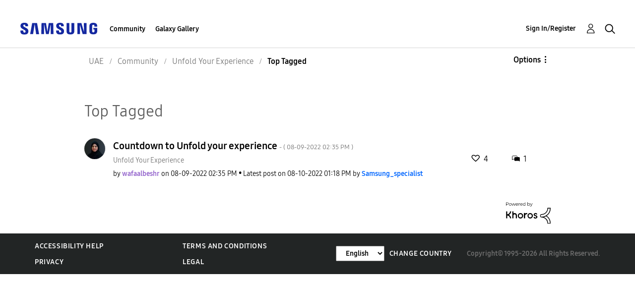

--- FILE ---
content_type: text/html; charset=UTF-8
request_url: https://r2.community.samsung.com/t5/forums/tagdetailpage/tag-cloud-grouping/message/tag-cloud-style/frequent/message-scope/core-node/board-id/unfold_experience/user-scope/all/tag-scope/single/tag-id/193235/timerange/all/tag-visibility-scope/public
body_size: 1929
content:
<!DOCTYPE html>
<html lang="en">
<head>
    <meta charset="utf-8">
    <meta name="viewport" content="width=device-width, initial-scale=1">
    <title></title>
    <style>
        body {
            font-family: "Arial";
        }
    </style>
    <script type="text/javascript">
    window.awsWafCookieDomainList = ['vggiy29687.lithium.com','r2.community.samsung.com'];
    window.gokuProps = {
"key":"AQIDAHjcYu/GjX+QlghicBgQ/7bFaQZ+m5FKCMDnO+vTbNg96AHf0QDR8N4FZ0BkUn8kcucXAAAAfjB8BgkqhkiG9w0BBwagbzBtAgEAMGgGCSqGSIb3DQEHATAeBglghkgBZQMEAS4wEQQMuq52ahLIzXS391ltAgEQgDujRkBXrrIUjgs1lAsFcu/9kgpI/IuavohSG7yE1BYsDzpFl4iqc4edkSwfTozI/iGO7lnWq3QC9N4X1w==",
          "iv":"D549bAFaKAAAAG/M",
          "context":"xF1m0xvTRGxR7ilV/7cs6MXzGI1hnxPFjFGHY7K/7h8h+wc52b2tgXex5KxFMN4yEkO4AMaamAUiP0eyuQgNjMVkUurvdyj45Z67b4K3DyDn09V0aYQVfsEVPDwTGRmgoze+sl7RMBeXKOCOwJFoQwGfPbu6JxmMyPa38vCoP8Iw33ATwXr0hEn2SP0YM9yWg7KetPVn/rgRDRUBGX0Jdon3D++r2plETnqIqlRZc6llfB0jARSwCgPB/HF58C6zUOYAZ8aTWsWnD7ZEIOxwPBwIaROmzmqGO1kbOzuAzQ06cDkZ+jL948lyeS63p0nW/6Qu/zUYuQWOSB4Fkto62vRKnK8kfPrx2opovKIidbGGAB2a6qpxDUw8MBQWIbcyyIQ0iUQvE5y/YLSs6o+zuzy6/dOCs3ijDgVZ"
};
    </script>
    <script src="https://bc0439715fa6.967eb88d.us-east-2.token.awswaf.com/bc0439715fa6/e566d069acb5/9c5f3411fe12/challenge.js"></script>
</head>
<body>
    <div id="challenge-container"></div>
    <script type="text/javascript">
        AwsWafIntegration.saveReferrer();
        AwsWafIntegration.checkForceRefresh().then((forceRefresh) => {
            if (forceRefresh) {
                AwsWafIntegration.forceRefreshToken().then(() => {
                    window.location.reload(true);
                });
            } else {
                AwsWafIntegration.getToken().then(() => {
                    window.location.reload(true);
                });
            }
        });
    </script>
    <noscript>
        <h1>JavaScript is disabled</h1>
        In order to continue, we need to verify that you're not a robot.
        This requires JavaScript. Enable JavaScript and then reload the page.
    </noscript>
</body>
</html>

--- FILE ---
content_type: text/html;charset=UTF-8
request_url: https://r2.community.samsung.com/t5/forums/tagdetailpage/tag-cloud-grouping/message/tag-cloud-style/frequent/message-scope/core-node/board-id/unfold_experience/user-scope/all/tag-scope/single/tag-id/193235/timerange/all/tag-visibility-scope/public
body_size: 18580
content:
<!DOCTYPE html><html prefix="og: http://ogp.me/ns#" dir="ltr" lang="en" class="no-js">
	<head>
	
	<title>
	Top Tagged - Samsung Members
</title>
	
	
	<meta http-equiv="X-UA-Compatible" content="IE=edge" />
<link rel="icon" href="https://r2.community.samsung.com/html/@B78469F9DD608EFC1D6AED752BA3C480/assets/favicon.ico" type="image/x-icon" />
<link rel="shortcut icon" href="https://r2.community.samsung.com/html/@B78469F9DD608EFC1D6AED752BA3C480/assets/favicon.ico" type="image/x-icon" />
<meta name="naver-site-verification" content="059a37aae925db2a993a1fb8a4aa5d8fca3b7542" />


	
	
	
	<meta content="width=device-width, initial-scale=1.0, user-scalable=yes" name="viewport"/><meta content="text/html; charset=UTF-8" http-equiv="Content-Type"/><link href="https://r2.community.samsung.com/t5/forums/tagdetailpage/tag-cloud-grouping/message/tag-cloud-style/frequent/message-scope/core-node/board-id/unfold_experience/user-scope/all/tag-scope/single/tag-id/193235/timerange/all/tag-visibility-scope/public" rel="canonical"/>
	
	
	
	
	    
            	<link href="/skins/2039657/43b5cb969b2517ffa9951c932dbbcc90/samsunghq_skin.css" rel="stylesheet" type="text/css"/>
            
	

	
	
	
	
	<meta http-equiv="X-UA-Compatible" content="IE=edge">
<link rel="icon" href="https://r2.community.samsung.com/html/assets/faviconIII.png"/>
<link rel="apple-touch-icon" href="https://r2.community.samsung.com/html/assets/favicon-app.gif"/>
<script type="application/ld+json">
{
  "@context": "http://schema.org",
  "@type": "WebSite",
  "name" : "Samsung Community",
  "alternateName" : "Samsung Members Community",
  "url": "https://r2.community.samsung.com/",
  "potentialAction": {
    "@type": "SearchAction",
    "target": "https://r2.community.samsung.com/t5/forums/searchpage/tab/message?q={search_term_string}",
    "query-input": "required name=search_term_string"
  }
}
</script> 

<!-- DEBUG Values: nodeType= board // redirectUrl: https://contents.samsungmembers.com/share/redirect.html?dl=activity/community/popup?categoryId=unfold_experience&amp;src=weptoapp // showWebToAppBanner: true // isMobile: false // deviceBrand: robot // countryForCurrentUser: us // tlcId: ae -->

<script type="text/javascript" src="/t5/scripts/EAA19129A1248A19BBE86A06A73AF336/lia-scripts-head-min.js"></script><script language="javascript" type="text/javascript">
<!--
window.FileAPI = { jsPath: '/html/assets/js/vendor/ng-file-upload-shim/' };
LITHIUM.PrefetchData = {"Components":{},"commonResults":{}};
LITHIUM.DEBUG = false;
LITHIUM.CommunityJsonObject = {
  "Validation" : {
    "image.description" : {
      "min" : 0,
      "max" : 1000,
      "isoneof" : [ ],
      "type" : "string"
    },
    "tkb.toc_maximum_heading_level" : {
      "min" : 1,
      "max" : 6,
      "isoneof" : [ ],
      "type" : "integer"
    },
    "tkb.toc_heading_list_style" : {
      "min" : 0,
      "max" : 50,
      "isoneof" : [
        "disc",
        "circle",
        "square",
        "none"
      ],
      "type" : "string"
    },
    "blog.toc_maximum_heading_level" : {
      "min" : 1,
      "max" : 6,
      "isoneof" : [ ],
      "type" : "integer"
    },
    "tkb.toc_heading_indent" : {
      "min" : 5,
      "max" : 50,
      "isoneof" : [ ],
      "type" : "integer"
    },
    "blog.toc_heading_indent" : {
      "min" : 5,
      "max" : 50,
      "isoneof" : [ ],
      "type" : "integer"
    },
    "blog.toc_heading_list_style" : {
      "min" : 0,
      "max" : 50,
      "isoneof" : [
        "disc",
        "circle",
        "square",
        "none"
      ],
      "type" : "string"
    }
  },
  "User" : {
    "settings" : {
      "imageupload.legal_file_extensions" : "*.jpg;*.JPG;*.jpeg;*.JPEG;*.png;*.PNG;*.gif;*.GIF;",
      "config.enable_avatar" : true,
      "integratedprofile.show_klout_score" : true,
      "layout.sort_view_by_last_post_date" : true,
      "layout.friendly_dates_enabled" : true,
      "profileplus.allow.anonymous.scorebox" : false,
      "tkb.message_sort_default" : "topicPublishDate",
      "layout.format_pattern_date" : "MM-dd-yyyy",
      "config.require_search_before_post" : "off",
      "isUserLinked" : false,
      "integratedprofile.cta_add_topics_dismissal_timestamp" : -1,
      "layout.message_body_image_max_size" : 1000,
      "profileplus.everyone" : false,
      "integratedprofile.cta_connect_wide_dismissal_timestamp" : -1,
      "blog.toc_maximum_heading_level" : "",
      "integratedprofile.hide_social_networks" : false,
      "blog.toc_heading_indent" : "",
      "contest.entries_per_page_num" : 20,
      "layout.messages_per_page_linear" : 20,
      "integratedprofile.cta_manage_topics_dismissal_timestamp" : -1,
      "profile.shared_profile_test_group" : false,
      "integratedprofile.cta_personalized_feed_dismissal_timestamp" : -1,
      "integratedprofile.curated_feed_size" : 10,
      "contest.one_kudo_per_contest" : false,
      "integratedprofile.enable_social_networks" : false,
      "integratedprofile.my_interests_dismissal_timestamp" : -1,
      "profile.language" : "en",
      "layout.friendly_dates_max_age_days" : 31,
      "layout.threading_order" : "thread_descending",
      "blog.toc_heading_list_style" : "disc",
      "useRecService" : false,
      "layout.module_welcome" : "<h2>Welcome to the Samsung<br />\r\nMembers Community<\/h2>\r\n<p>Explore your new hub for all things Samsung and beyond. Connect with Samsung experts, super-fans, and other Community members for tips on features and how to get the most out of your Samsung product.<\/p>\r\n<a class=\"samsung-members-link\" href=\"https://www.samsung.com/ae/apps/samsung-members/\" target=\"_blank\"><span>Samsung Members: <\/span>Learn more<\/a>",
      "imageupload.max_uploaded_images_per_upload" : 30,
      "imageupload.max_uploaded_images_per_user" : 15000,
      "integratedprofile.connect_mode" : "",
      "tkb.toc_maximum_heading_level" : "",
      "tkb.toc_heading_list_style" : "disc",
      "sharedprofile.show_hovercard_score" : true,
      "config.search_before_post_scope" : "community",
      "tkb.toc_heading_indent" : "",
      "p13n.cta.recommendations_feed_dismissal_timestamp" : -1,
      "imageupload.max_file_size" : 20480,
      "layout.show_batch_checkboxes" : false,
      "integratedprofile.cta_connect_slim_dismissal_timestamp" : -1
    },
    "isAnonymous" : true,
    "policies" : {
      "image-upload.process-and-remove-exif-metadata" : true
    },
    "registered" : false,
    "emailRef" : "",
    "id" : -1,
    "login" : "Anonymous"
  },
  "Server" : {
    "communityPrefix" : "/vggiy29687",
    "nodeChangeTimeStamp" : 1768959523779,
    "tapestryPrefix" : "/t5",
    "deviceMode" : "DESKTOP",
    "responsiveDeviceMode" : "DESKTOP",
    "membershipChangeTimeStamp" : "0",
    "version" : "25.3",
    "branch" : "25.3-release",
    "showTextKeys" : false
  },
  "Config" : {
    "phase" : "prod",
    "integratedprofile.cta.reprompt.delay" : 30,
    "profileplus.tracking" : {
      "profileplus.tracking.enable" : false,
      "profileplus.tracking.click.enable" : false,
      "profileplus.tracking.impression.enable" : false
    },
    "app.revision" : "2505141626-s6aebf80139-b103",
    "navigation.manager.community.structure.limit" : "1000"
  },
  "Activity" : {
    "Results" : [ ]
  },
  "NodeContainer" : {
    "viewHref" : "https://r2.community.samsung.com/t5/Community/ct-p/ae-community",
    "description" : "Welcome to the Samsung community! Our product forums are an important place for Samsung users to share, learn and problem solve all in one place.",
    "id" : "ae-community",
    "shortTitle" : "Community",
    "title" : "Community",
    "nodeType" : "category"
  },
  "Page" : {
    "skins" : [
      "samsunghq_skin",
      "samsung_base_skin",
      "theme_support",
      "theme_base",
      "responsive_peak"
    ],
    "authUrls" : {
      "loginUrl" : "/t5/custom/page/page-id/SsoLoginPage?referer=https%3A%2F%2Fr2.community.samsung.com%2Ft5%2Fforums%2Ftagdetailpage%2Ftag-cloud-grouping%2Fmessage%2Ftag-cloud-style%2Ffrequent%2Fmessage-scope%2Fcore-node%2Fboard-id%2Funfold_experience%2Fuser-scope%2Fall%2Ftag-scope%2Fsingle%2Ftag-id%2F193235%2Ftimerange%2Fall%2Ftag-visibility-scope%2Fpublic",
      "loginUrlNotRegistered" : "/t5/custom/page/page-id/SsoLoginPage?redirectreason=notregistered&referer=https%3A%2F%2Fr2.community.samsung.com%2Ft5%2Fforums%2Ftagdetailpage%2Ftag-cloud-grouping%2Fmessage%2Ftag-cloud-style%2Ffrequent%2Fmessage-scope%2Fcore-node%2Fboard-id%2Funfold_experience%2Fuser-scope%2Fall%2Ftag-scope%2Fsingle%2Ftag-id%2F193235%2Ftimerange%2Fall%2Ftag-visibility-scope%2Fpublic",
      "loginUrlNotRegisteredDestTpl" : "/t5/custom/page/page-id/SsoLoginPage?redirectreason=notregistered&referer=%7B%7BdestUrl%7D%7D"
    },
    "name" : "TagDetailPage",
    "rtl" : false,
    "object" : { }
  },
  "WebTracking" : {
    "Activities" : { },
    "path" : "Community:Samsung Members Community/Category:UAE/Category:Community/Board:Unfold Your Experience"
  },
  "Feedback" : {
    "targeted" : { }
  },
  "Seo" : {
    "markerEscaping" : {
      "pathElement" : {
        "prefix" : "@",
        "match" : "^[0-9][0-9]$"
      },
      "enabled" : false
    }
  },
  "TopLevelNode" : {
    "viewHref" : "https://r2.community.samsung.com/t5/UAE/ct-p/ae",
    "description" : "Explore your new hub for all things Samsung and beyond. Connect with Samsung experts, super-fans, and other Community members for tips on features and how to get the most out of your Samsung product.",
    "id" : "ae",
    "shortTitle" : "UAE",
    "title" : "UAE",
    "nodeType" : "category"
  },
  "Community" : {
    "viewHref" : "https://r2.community.samsung.com/",
    "integratedprofile.lang_code" : "en",
    "integratedprofile.country_code" : "US",
    "id" : "vggiy29687",
    "shortTitle" : "Samsung Members Community",
    "title" : "Samsung Members"
  },
  "CoreNode" : {
    "conversationStyle" : "forum",
    "viewHref" : "https://r2.community.samsung.com/t5/Unfold-Your-Experience/bd-p/unfold_experience",
    "settings" : { },
    "description" : "",
    "id" : "unfold_experience",
    "shortTitle" : "Unfold Your Experience",
    "title" : "Unfold Your Experience",
    "nodeType" : "Board",
    "ancestors" : [
      {
        "viewHref" : "https://r2.community.samsung.com/t5/Community/ct-p/ae-community",
        "description" : "Welcome to the Samsung community! Our product forums are an important place for Samsung users to share, learn and problem solve all in one place.",
        "id" : "ae-community",
        "shortTitle" : "Community",
        "title" : "Community",
        "nodeType" : "category"
      },
      {
        "viewHref" : "https://r2.community.samsung.com/t5/UAE/ct-p/ae",
        "description" : "Explore your new hub for all things Samsung and beyond. Connect with Samsung experts, super-fans, and other Community members for tips on features and how to get the most out of your Samsung product.",
        "id" : "ae",
        "shortTitle" : "UAE",
        "title" : "UAE",
        "nodeType" : "category"
      },
      {
        "viewHref" : "https://r2.community.samsung.com/",
        "description" : "",
        "id" : "vggiy29687",
        "shortTitle" : "Samsung Members Community",
        "title" : "Samsung Members",
        "nodeType" : "Community"
      }
    ]
  }
};
LITHIUM.Components.RENDER_URL = "/t5/util/componentrenderpage/component-id/#{component-id}?render_behavior=raw";
LITHIUM.Components.ORIGINAL_PAGE_NAME = 'forums/TagDetailPage';
LITHIUM.Components.ORIGINAL_PAGE_ID = 'TagDetailPage';
LITHIUM.Components.ORIGINAL_PAGE_CONTEXT = '[base64].';
LITHIUM.Css = {
  "BASE_DEFERRED_IMAGE" : "lia-deferred-image",
  "BASE_BUTTON" : "lia-button",
  "BASE_SPOILER_CONTAINER" : "lia-spoiler-container",
  "BASE_TABS_INACTIVE" : "lia-tabs-inactive",
  "BASE_TABS_ACTIVE" : "lia-tabs-active",
  "BASE_AJAX_REMOVE_HIGHLIGHT" : "lia-ajax-remove-highlight",
  "BASE_FEEDBACK_SCROLL_TO" : "lia-feedback-scroll-to",
  "BASE_FORM_FIELD_VALIDATING" : "lia-form-field-validating",
  "BASE_FORM_ERROR_TEXT" : "lia-form-error-text",
  "BASE_FEEDBACK_INLINE_ALERT" : "lia-panel-feedback-inline-alert",
  "BASE_BUTTON_OVERLAY" : "lia-button-overlay",
  "BASE_TABS_STANDARD" : "lia-tabs-standard",
  "BASE_AJAX_INDETERMINATE_LOADER_BAR" : "lia-ajax-indeterminate-loader-bar",
  "BASE_AJAX_SUCCESS_HIGHLIGHT" : "lia-ajax-success-highlight",
  "BASE_CONTENT" : "lia-content",
  "BASE_JS_HIDDEN" : "lia-js-hidden",
  "BASE_AJAX_LOADER_CONTENT_OVERLAY" : "lia-ajax-loader-content-overlay",
  "BASE_FORM_FIELD_SUCCESS" : "lia-form-field-success",
  "BASE_FORM_WARNING_TEXT" : "lia-form-warning-text",
  "BASE_FORM_FIELDSET_CONTENT_WRAPPER" : "lia-form-fieldset-content-wrapper",
  "BASE_AJAX_LOADER_OVERLAY_TYPE" : "lia-ajax-overlay-loader",
  "BASE_FORM_FIELD_ERROR" : "lia-form-field-error",
  "BASE_SPOILER_CONTENT" : "lia-spoiler-content",
  "BASE_FORM_SUBMITTING" : "lia-form-submitting",
  "BASE_EFFECT_HIGHLIGHT_START" : "lia-effect-highlight-start",
  "BASE_FORM_FIELD_ERROR_NO_FOCUS" : "lia-form-field-error-no-focus",
  "BASE_EFFECT_HIGHLIGHT_END" : "lia-effect-highlight-end",
  "BASE_SPOILER_LINK" : "lia-spoiler-link",
  "BASE_DISABLED" : "lia-link-disabled",
  "FACEBOOK_LOGOUT" : "lia-component-users-action-logout",
  "FACEBOOK_SWITCH_USER" : "lia-component-admin-action-switch-user",
  "BASE_FORM_FIELD_WARNING" : "lia-form-field-warning",
  "BASE_AJAX_LOADER_FEEDBACK" : "lia-ajax-loader-feedback",
  "BASE_AJAX_LOADER_OVERLAY" : "lia-ajax-loader-overlay",
  "BASE_LAZY_LOAD" : "lia-lazy-load"
};
LITHIUM.noConflict = true;
LITHIUM.useCheckOnline = false;
LITHIUM.RenderedScripts = [
  "Cache.js",
  "SearchForm.js",
  "jquery.lithium-selector-extensions.js",
  "jquery.js",
  "jquery.hoverIntent-r6.js",
  "ElementMethods.js",
  "ElementQueries.js",
  "jquery.ui.resizable.js",
  "InformationBox.js",
  "jquery.effects.core.js",
  "jquery.blockui.js",
  "jquery.tools.tooltip-1.2.6.js",
  "PolyfillsAll.js",
  "UserNavigation2.js",
  "jquery.ui.draggable.js",
  "jquery.json-2.6.0.js",
  "Text.js",
  "Auth.js",
  "Forms.js",
  "Lithium.js",
  "AjaxSupport.js",
  "Placeholder.js",
  "MessageListActual.js",
  "Sandbox.js",
  "AjaxFeedback.js",
  "HelpIcon.js",
  "DataHandler.js",
  "jquery.tmpl-1.1.1.js",
  "DropDownMenuVisibilityHandler.js",
  "json2.js",
  "jquery.ui.mouse.js",
  "jquery.ui.position.js",
  "Link.js",
  "jquery.iframe-transport.js",
  "Throttle.js",
  "prism.js",
  "Video.js",
  "jquery.ui.dialog.js",
  "DropDownMenu.js",
  "ForceLithiumJQuery.js",
  "OoyalaPlayer.js",
  "jquery.ui.core.js",
  "ActiveCast3.js",
  "AutoComplete.js",
  "jquery.ui.widget.js",
  "jquery.placeholder-2.0.7.js",
  "SpoilerToggle.js",
  "Globals.js",
  "jquery.delayToggle-1.0.js",
  "jquery.scrollTo.js",
  "SearchAutoCompleteToggle.js",
  "jquery.fileupload.js",
  "jquery.viewport-1.0.js",
  "jquery.clone-position-1.0.js",
  "CustomEvent.js",
  "jquery.appear-1.1.1.js",
  "LiModernizr.js",
  "PartialRenderProxy.js",
  "Events.js",
  "jquery.iframe-shim-1.0.js",
  "jquery.css-data-1.0.js",
  "jquery.ajax-cache-response-1.0.js",
  "Loader.js",
  "jquery.position-toggle-1.0.js",
  "DeferredImages.js",
  "ResizeSensor.js",
  "Components.js",
  "Tooltip.js",
  "Namespace.js",
  "jquery.effects.slide.js",
  "jquery.function-utils-1.0.js",
  "jquery.autocomplete.js",
  "NoConflict.js"
];// -->
</script><script type="text/javascript" src="/t5/scripts/D60EB96AE5FF670ED274F16ABB044ABD/lia-scripts-head-min.js"></script></head>
	<body class="lia-board lia-user-status-anonymous TagDetailPage lia-body" id="lia-body">
	
	
	<div id="484-178-7" class="ServiceNodeInfoHeader">
</div>
	
	
	
	

	<div class="lia-page">
		<center>
			
				
					
	
	<div class="MinimumWidthContainer">
		<div class="min-width-wrapper">
			<div class="min-width">		
				
						<div class="lia-content">
                            
							
							
							
		
  	<div class="lia-quilt lia-quilt-tag-detail-page lia-quilt-layout-one-column lia-top-quilt">
	<div class="lia-quilt-row lia-quilt-row-header">
		<div class="lia-quilt-column lia-quilt-column-24 lia-quilt-column-single lia-quilt-column-common-header">
			<div class="lia-quilt-column-alley lia-quilt-column-alley-single">
	
		
			<div class="lia-quilt lia-quilt-header lia-quilt-layout-samsung-header lia-component-quilt-header">
	<div class="lia-quilt-row lia-quilt-row-main-row">
		<div class="lia-quilt-column lia-quilt-column-24 lia-quilt-column-single lia-quilt-column-main-header">
			<div class="lia-quilt-column-alley lia-quilt-column-alley-single">
	
		
			
<header class="samsung-global-nav-bar">
  <div class="samsung-global-nav-bar-wrapper">
    <div class="eyebrow">
        <ul>
        </ul>
    </div>
    <div class="main">
        <div class="logo">
            <a href="/t5/UAE/ct-p/ae" title="UAE"><img src="https://r2.community.samsung.com/html/@ADF58FCDCA28C16492988F7AC22939E0/assets/logo_samsung.svg" title="UAE" /></a>
        </div>
        <div class="actions">
<nav class="samsung-global-nav-bar-menu" role="navigation">
    <span class="mobile-nav-button"></span>
    <ul>
        <li class="home-link ">
          <div>
            <a href="/t5/UAE/ct-p/ae" title="Community Home">
              Community Home
            </a>
            <span class="indicator"></span>
        </li>
          <li class="has-children cols-4 depth-0">
            <div>
            <a href="/t5/Community/ct-p/ae-community" title="Community">Community</a>
            <span class="indicator has-children"></span>
            </div>
              <ul class="depth-1" data-cols="4">


                  <li class="sub-header has-children">
                    <a href="/t5/Smartphones/ct-p/ae-community-sp" title="Smartphones">Smartphones</a>
                      <ul class="depth2">
                            <li><a href="/t5/Galaxy-S/bd-p/ae-community-sp-gs">Galaxy S</a></li>
                            <li><a href="/t5/Galaxy-Z-Fold/bd-p/ae-community-sp-gfold">Galaxy Z Fold</a></li>
                            <li><a href="/t5/Galaxy-Z-Flip/bd-p/g-flip">Galaxy Z Flip</a></li>
                            <li><a href="/t5/Galaxy-A/bd-p/ae-community-sp-ga">Galaxy A</a></li>
                            <li><a href="/t5/Tablets/bd-p/ae-community-tab">Tablets</a></li>
                            <li><a href="/t5/Wearables/bd-p/ae-community-wear">Wearables</a></li>
                      </ul>
                  </li>


                  <li class="sub-header has-children">
                    <a href="/t5/Services/ct-p/ae-community-svc" title="Services">Services</a>
                      <ul class="depth2">
                            <li><a href="/t5/Members-Benefits/bd-p/Benefits">Members Benefits</a></li>
                            <li><a href="/t5/Samsung-Health/bd-p/ae-community-svc-health">Samsung Health</a></li>
                            <li><a href="/t5/Samsung-Pay/bd-p/ae-community-svc-pay">Samsung Pay</a></li>
                            <li><a href="/t5/Gaming-Hub/bd-p/ae-community-svc-launcher">Gaming Hub</a></li>
                            <li><a href="/t5/Bixby/bd-p/ae-community-svc-bixby">Bixby</a></li>
                            <li><a href="/t5/Secure-Folder/bd-p/ae-community-svc-knox">Secure Folder</a></li>
                      </ul>
                  </li>
                  <li class="sub-header">
                    <a href="/t5/How-to-Videos/bd-p/ae-community-vids" title="How to Videos">How to Videos</a>
                  </li>
                  <li class="sub-header">
                    <a href="/t5/Video-Gallery/bd-p/ae-community-vg" title="Video Gallery">Video Gallery</a>
                  </li>
                  <li class="sub-header">
                    <a href="/t5/Promotions/bd-p/ae-community-promo" title="Promotions">Promotions</a>
                  </li>
                  <li class="sub-header">
                    <a href="/t5/Community-Guidelines/bd-p/uae-news" title="Community Guidelines">Community Guidelines</a>
                  </li>
                  <li class="sub-header">
                    <a href="/t5/Unpack-Together/bd-p/UNPK" title="Unpack Together">Unpack Together</a>
                  </li>
                  <li class="sub-header">
                    <a href="/t5/Unfold-Your-Experience/bd-p/unfold_experience" title="Unfold Your Experience">Unfold Your Experience</a>
                  </li>
            </ul>
          </li>
          <li class="has-children cols-4 depth-0">
            <div>
            <a href="/t5/Galaxy-Gallery/ct-p/ae-gg" title="Galaxy Gallery">Galaxy Gallery</a>
            <span class="indicator has-children"></span>
            </div>
              <ul class="depth-1" data-cols="4">
                  <li class="sub-header">
                    <a href="/t5/Galaxy-Gallery/bd-p/ae-gg-general" title="Galaxy Gallery">Galaxy Gallery</a>
                  </li>
            </ul>
          </li>
    </ul>
  </nav>            <div class="links">
                <ul>
                </ul>
            </div>
              <div class="search-inline"><div id="lia-searchformV32_a5fccb3d486c0d" class="SearchForm lia-search-form-wrapper lia-mode-default lia-component-common-widget-search-form">
	

	
		<div class="lia-inline-ajax-feedback">
			<div class="AjaxFeedback" id="ajaxfeedback_a5fccb3d486c0d"></div>
			
	

	

		</div>

	

	
		<div id="searchautocompletetoggle_a5fccb3d486c0d">	
	
		

	
		<div class="lia-inline-ajax-feedback">
			<div class="AjaxFeedback" id="ajaxfeedback_a5fccb3d486c0d_0"></div>
			
	

	

		</div>

	

	
			
            <form enctype="multipart/form-data" class="lia-form lia-form-inline SearchForm" action="https://r2.community.samsung.com/t5/forums/tagdetailpage.searchformv32.form.form" method="post" id="form_a5fccb3d486c0d" name="form_a5fccb3d486c0d"><div class="t-invisible"><input value="tag-cloud-grouping/message/tag-cloud-style/frequent/message-scope/core-node/board-id/unfold_experience/user-scope/all/tag-scope/single/tag-id/193235/timerange/all/tag-visibility-scope/public" name="t:ac" type="hidden"></input><input value="search/contributions/page" name="t:cp" type="hidden"></input><input value="[base64]" name="lia-form-context" type="hidden"></input><input value="TagDetailPage:tag-cloud-grouping/message/tag-cloud-style/frequent/message-scope/core-node/board-id/unfold_experience/user-scope/all/tag-scope/single/tag-id/193235/timerange/all/tag-visibility-scope/public:searchformv32.form:" name="liaFormContentKey" type="hidden"></input><input value="5DI9GWMef1Esyz275vuiiOExwpQ=:H4sIAAAAAAAAALVSTU7CQBR+krAixkj0BrptjcpCMSbERGKCSmxcm+kwlGrbqTOvFDYexRMYL8HCnXfwAG5dubDtFKxgYgu4mrzvm3w/M+/pHcphHQ4kI4L2dMo9FLYZoM09qbeJxQ4V0+XC7e/tamqyBPEChwgbh1JAjQtLIz6hPaYh8ZlEMaxplAvm2KZmEsm0hhmBhOKpzZzOlsEw8LevR5W3zZfPEqy0oJIYc+eCuAyh2rolfaI7xLN0I8rjWfWBj7CuzJvf5osmbxRN3hacMimNwHRtKSOr0XNnv/vx+FoCGPjhMRzljhNLYHrEt9kA5T08ACCsKvREoYuqxqLl8BLO84q4UcMITcG49y/QOGs1pYyESl5p6V6qwRW086rinVmoxMZsiZud/zBUTc6gmVc4kExkJafmcYG1GM9+wfIsCkf2OP54hal5EjnG54z8h0XhjfcF7wQUs5Kz0GTjU2rOjc/llTT4Au07pDOcBQAA" name="t:formdata" type="hidden"></input></div>
	
	

	

	

	
		<div class="lia-inline-ajax-feedback">
			<div class="AjaxFeedback" id="feedback_a5fccb3d486c0d"></div>
			
	

	

		</div>

	

	

	

	


	
	<input value="UzgYrSZrlvSKL-nNR7x1nova-bKaEHwO9KP_RQErEu0." name="lia-action-token" type="hidden"></input>
	
	<input value="form_a5fccb3d486c0d" id="form_UIDform_a5fccb3d486c0d" name="form_UID" type="hidden"></input>
	<input value="" id="form_instance_keyform_a5fccb3d486c0d" name="form_instance_key" type="hidden"></input>
	
                

                
                    
                        <span class="lia-search-granularity-wrapper">
                            <select title="Search Granularity" class="lia-search-form-granularity search-granularity" aria-label="Search Granularity" id="searchGranularity_a5fccb3d486c0d" name="searchGranularity"><option title="All community" value="ae|category">All community</option><option title="This category" value="ae-community|category">This category</option><option title="This board" selected="selected" value="unfold_experience|forum-board">This board</option><option title="Knowledge base" value="tkb|tkb">Knowledge base</option><option title="Users" value="user|user">Users</option></select>
                        </span>
                    
                

                <span class="lia-search-input-wrapper">
                    <span class="lia-search-input-field">
                        <span class="lia-button-wrapper lia-button-wrapper-secondary lia-button-wrapper-searchForm-action"><input value="searchForm" name="submitContextX" type="hidden"></input><input class="lia-button lia-button-secondary lia-button-searchForm-action" value="Search" id="submitContext_a5fccb3d486c0d" name="submitContext" type="submit"></input></span>

                        <input placeholder="Search all content" aria-label="Search" title="Search" class="lia-form-type-text lia-autocomplete-input search-input lia-search-input-message" value="" id="messageSearchField_a5fccb3d486c0d_0" name="messageSearchField" type="text"></input>
                        <input placeholder="Search all content" aria-label="Search" title="Search" class="lia-form-type-text lia-autocomplete-input search-input lia-search-input-tkb-article lia-js-hidden" value="" id="messageSearchField_a5fccb3d486c0d_1" name="messageSearchField_0" type="text"></input>
                        

	
		<input placeholder="Enter a keyword to search within the users" ng-non-bindable="" title="Enter a user name or rank" class="lia-form-type-text UserSearchField lia-search-input-user search-input lia-js-hidden lia-autocomplete-input" aria-label="Enter a user name or rank" value="" id="userSearchField_a5fccb3d486c0d" name="userSearchField" type="text"></input>
	

	


                        <input placeholder="Enter a keyword to search within the private messages" title="Enter a search word" class="lia-form-type-text NoteSearchField lia-search-input-note search-input lia-js-hidden lia-autocomplete-input" aria-label="Enter a search word" value="" id="noteSearchField_a5fccb3d486c0d_0" name="noteSearchField" type="text"></input>
						<input title="Enter a search word" class="lia-form-type-text ProductSearchField lia-search-input-product search-input lia-js-hidden lia-autocomplete-input" aria-label="Enter a search word" value="" id="productSearchField_a5fccb3d486c0d" name="productSearchField" type="text"></input>
                        <input class="lia-as-search-action-id" name="as-search-action-id" type="hidden"></input>
                    </span>
                </span>
                

                <span class="lia-cancel-search">cancel</span>

                
            
</form>
		
			<div class="search-autocomplete-toggle-link lia-js-hidden">
				<span>
					<a class="lia-link-navigation auto-complete-toggle-on lia-link-ticket-post-action lia-component-search-action-enable-auto-complete" data-lia-action-token="NrhQsxbyNglJ3LlHL28ONPtXMCDpKrQbnYfwllwuzoo." rel="nofollow" id="enableAutoComplete_a5fccb3d486c0d" href="https://r2.community.samsung.com/t5/forums/tagdetailpage.enableautocomplete:enableautocomplete?t:ac=tag-cloud-grouping/message/tag-cloud-style/frequent/message-scope/core-node/board-id/unfold_experience/user-scope/all/tag-scope/single/tag-id/193235/timerange/all/tag-visibility-scope/public&amp;t:cp=action/contributions/searchactions">Turn on suggestions</a>					
					<span class="HelpIcon">
	<a class="lia-link-navigation help-icon lia-tooltip-trigger" role="button" aria-label="Help Icon" id="link_a5fccb3d486c0d" href="#"><span class="lia-img-icon-help lia-fa-icon lia-fa-help lia-fa" alt="Auto-suggest helps you quickly narrow down your search results by suggesting possible matches as you type." aria-label="Help Icon" role="img" id="display_a5fccb3d486c0d"></span></a><div role="alertdialog" class="lia-content lia-tooltip-pos-bottom-left lia-panel-tooltip-wrapper" id="link_a5fccb3d486c0d_0-tooltip-element"><div class="lia-tooltip-arrow"></div><div class="lia-panel-tooltip"><div class="content">Auto-suggest helps you quickly narrow down your search results by suggesting possible matches as you type.</div></div></div>
</span>
				</span>
			</div>
		

	

	

	
	
	
</div>
		
	<div class="spell-check-showing-result">
		Showing results for <span class="lia-link-navigation show-results-for-link lia-link-disabled" aria-disabled="true" id="showingResult_a5fccb3d486c0d"></span>
		

	</div>
	<div>
		
		<span class="spell-check-search-instead">
			Search instead for <a class="lia-link-navigation search-instead-for-link" rel="nofollow" id="searchInstead_a5fccb3d486c0d" href="#"></a>
		</span>

	</div>
	<div class="spell-check-do-you-mean lia-component-search-widget-spellcheck">
		Did you mean: <a class="lia-link-navigation do-you-mean-link" rel="nofollow" id="doYouMean_a5fccb3d486c0d" href="#"></a>
	</div>

	

	

	


	
</div></div>
        </div>
        <div class="header-user">
<a class="lia-link-navigation login-link lia-authentication-link lia-component-users-action-login" rel="nofollow" id="loginPageV2_a5fccb3dfeb49f" href="/t5/custom/page/page-id/SsoLoginPage?referer=https%3A%2F%2Fr2.community.samsung.com%2Ft5%2Fforums%2Ftagdetailpage%2Ftag-cloud-grouping%2Fmessage%2Ftag-cloud-style%2Ffrequent%2Fmessage-scope%2Fcore-node%2Fboard-id%2Funfold_experience%2Fuser-scope%2Fall%2Ftag-scope%2Fsingle%2Ftag-id%2F193235%2Ftimerange%2Fall%2Ftag-visibility-scope%2Fpublic">Sign In/Register</a>          <ul role="list" id="list_a5fccb3e059b57" class="lia-list-standard-inline UserNavigation lia-component-common-widget-user-navigation-modern">
	
			
	
		
			
		
			
		
			
		
			<li role="listitem"><a class="lia-link-navigation registration-link lia-component-users-action-registration" rel="nofollow" id="registrationPageV2_a5fccb3e059b57" href="/t5/custom/page/page-id/SsoLoginPage?referer=https%3A%2F%2Fr2.community.samsung.com%2Ft5%2Fforums%2Ftagdetailpage%2Ftag-cloud-grouping%2Fmessage%2Ftag-cloud-style%2Ffrequent%2Fmessage-scope%2Fcore-node%2Fboard-id%2Funfold_experience%2Fuser-scope%2Fall%2Ftag-scope%2Fsingle%2Ftag-id%2F193235%2Ftimerange%2Fall%2Ftag-visibility-scope%2Fpublic">Register</a></li>
		
			<li aria-hidden="true"><span class="separator lia-component-common-widget-user-nav-separator-character">·</span></li>
		
			
		
			
		
			<li role="listitem"><a class="lia-link-navigation login-link lia-authentication-link lia-component-users-action-login" rel="nofollow" id="loginPageV2_a5fccb3e059b57" href="/t5/custom/page/page-id/SsoLoginPage?referer=https%3A%2F%2Fr2.community.samsung.com%2Ft5%2Fforums%2Ftagdetailpage%2Ftag-cloud-grouping%2Fmessage%2Ftag-cloud-style%2Ffrequent%2Fmessage-scope%2Fcore-node%2Fboard-id%2Funfold_experience%2Fuser-scope%2Fall%2Ftag-scope%2Fsingle%2Ftag-id%2F193235%2Ftimerange%2Fall%2Ftag-visibility-scope%2Fpublic">Sign In/Register</a></li>
		
			
		
			<li aria-hidden="true"><span class="separator lia-component-common-widget-user-nav-separator-character">·</span></li>
		
			
		
			
		
			<li role="listitem"><a class="lia-link-navigation faq-link lia-component-help-action-faq" id="faqPage_a5fccb3e059b57" href="/t5/help/faqpage">Help</a></li>
		
			
		
			
		
	
	

		
</ul></div>
          <div class="header-search">
            <img src="/html/assets/Icon_Search_24px.svg" alt="search icon">
          </div>
        </div>
    </div>
</header>


		
	
	
</div>
		</div>
	</div><div class="lia-quilt-row lia-quilt-row-hero">
		<div class="lia-quilt-column lia-quilt-column-24 lia-quilt-column-single lia-quilt-column-hero lia-mark-empty">
			
		</div>
	</div><div class="lia-quilt-row lia-quilt-row-breadcrumb">
		<div class="lia-quilt-column lia-quilt-column-24 lia-quilt-column-single lia-quilt-column-breadcrumb">
			<div class="lia-quilt-column-alley lia-quilt-column-alley-single">
	
		
			<div class="BreadCrumb crumb-line lia-breadcrumb lia-component-common-widget-breadcrumb" class="BreadCrumb crumb-line lia-breadcrumb" aria-label="breadcrumbs" role="navigation">
   <ul id="list" class="lia-list-standard-inline" itemscope itemtype="http://schema.org/BreadcrumbList">
         <li class="lia-breadcrumb-node crumb" itemprop="itemListElement" itemscope itemtype="http://schema.org/ListItem">
             <a class="lia-link-navigation crumb-category lia-breadcrumb-category lia-breadcrumb-forum" itemprop="item" href="https://r2.community.samsung.com/t5/UAE/ct-p/ae">
             <span itemprop="name">UAE</span></a>
             <meta itemprop="position" content="1" />
        </li>
        <li class="lia-breadcrumb-seperator crumb-category lia-breadcrumb-category lia-breadcrumb-forum" aria-hidden="true">
             <span class="separator">:</span>
        </li>
         <li class="lia-breadcrumb-node crumb" itemprop="itemListElement" itemscope itemtype="http://schema.org/ListItem">
             <a class="lia-link-navigation crumb-category lia-breadcrumb-category lia-breadcrumb-forum" itemprop="item" href="https://r2.community.samsung.com/t5/Community/ct-p/ae-community">
             <span itemprop="name">Community</span></a>
             <meta itemprop="position" content="2" />
        </li>
        <li class="lia-breadcrumb-seperator crumb-category lia-breadcrumb-category lia-breadcrumb-forum" aria-hidden="true">
             <span class="separator">:</span>
        </li>
         <li class="lia-breadcrumb-node crumb" itemprop="itemListElement" itemscope itemtype="http://schema.org/ListItem">
             <a class="lia-link-navigation crumb-board lia-breadcrumb-board lia-breadcrumb-forum" itemprop="item" href="https://r2.community.samsung.com/t5/Unfold-Your-Experience/bd-p/unfold_experience">
             <span itemprop="name">Unfold Your Experience</span></a>
             <meta itemprop="position" content="3" />
        </li>
        <li class="lia-breadcrumb-seperator crumb-board lia-breadcrumb-board lia-breadcrumb-forum" aria-hidden="true">
             <span class="separator">:</span>
        </li>
        <li class="lia-breadcrumb-node crumb final-crumb">
             <span class="lia-link-navigation child-thread lia-link-disabled" itemprop="name">Top Tagged</span>
        </li>
    </ul>
</div>

		
			
    <div class="lia-menu-navigation-wrapper lia-js-hidden lia-menu-action lia-page-options lia-component-community-widget-page-options" id="actionMenuDropDown">	
	<div class="lia-menu-navigation">
		<div class="dropdown-default-item"><a title="Show option menu" class="lia-js-menu-opener default-menu-option lia-js-click-menu lia-link-navigation" aria-expanded="false" role="button" aria-label="Options" id="dropDownLink" href="#">Options</a>
			<div class="dropdown-positioning">
				<div class="dropdown-positioning-static">
					
	<ul aria-label="Dropdown menu items" role="list" id="dropdownmenuitems" class="lia-menu-dropdown-items">
		

	
	
		
			
		
			
		
			
		
			
		
			
		
			<li role="listitem"><span class="lia-link-navigation lia-link-disabled lia-component-tags-action-delete-my-events" aria-disabled="true" id="deleteMyTagEvents">Delete this tag for Anonymous in "Unfold Your Experience"</span></li>
		
			<li role="listitem"><span class="lia-link-navigation lia-link-disabled lia-component-tags-action-delete-all-events" aria-disabled="true" id="deleteAllTagEvents">Delete this tag in "Unfold Your Experience"</span></li>
		
	
	


	</ul>

				</div>
			</div>
		</div>
	</div>
</div>

		
	
	
</div>
		</div>
	</div><div class="lia-quilt-row lia-quilt-row-feedback">
		<div class="lia-quilt-column lia-quilt-column-24 lia-quilt-column-single lia-quilt-column-feedback">
			<div class="lia-quilt-column-alley lia-quilt-column-alley-single lia-mark-empty">
	
		
			
	

	

		
	
	
</div>
		</div>
	</div>
</div>
		
	
	
</div>
		</div>
	</div><div class="lia-quilt-row lia-quilt-row-main">
		<div class="lia-quilt-column lia-quilt-column-24 lia-quilt-column-single lia-quilt-column-main-content">
			<div class="lia-quilt-column-alley lia-quilt-column-alley-single">
	
		
			<h1 class='PageTitle lia-component-common-widget-page-title'><span class='lia-link-navigation lia-link-disabled' aria-disabled='true' id='link'>Top Tagged</span></h1>
		
			
			
			
		
		
		
			
	  		
	  		
	  		
		  		<div id="messageList" class="MessageList lia-component-forums-widget-message-list lia-component-tag-list">
	<span id="message-listmessageList"> </span>

	

	<div class="t-data-grid single-message-list" id="grid">

	

	

	<table role="presentation" class="lia-list-wide">
        <thead class="lia-table-head" id="columns"><tr><th scope="col" class="cMessageAuthorAvatarColumn lia-data-cell-secondary lia-data-cell-text t-first"><div class="lia-component-common-column-empty-cell"></div></th><th scope="col" class="cThreadInfoColumn lia-data-cell-secondary lia-data-cell-text"><div class="lia-component-common-column-empty-cell"></div></th><th scope="col" class="cKudosCountColumn lia-data-cell-secondary lia-data-cell-text"><div class="lia-component-common-column-empty-cell"></div></th><th scope="col" class="cRepliesCountColumn lia-data-cell-secondary lia-data-cell-text"><div class="lia-component-common-column-empty-cell"></div></th><th scope="col" class="triangletop lia-data-cell-secondary lia-data-cell-text"><div class="lia-component-common-column-empty-cell"></div></th></tr></thead>
        <tbody>
            <tr class="lia-list-row lia-row-odd lia-js-data-messageUid-12017554 lia-js-data-messageRevision-2 t-first t-last"><td class="cMessageAuthorAvatarColumn lia-data-cell-secondary lia-data-cell-icon"><div class="UserAvatar lia-user-avatar lia-component-messages-column-topic-author-avatar">
	
			
				<a class="UserAvatar lia-link-navigation" target="_self" id="link_1" href="/t5/user/viewprofilepage/user-id/374173"><img class="lia-user-avatar-message" title="wafaalbeshr" alt="wafaalbeshr" id="display" src="/t5/image/serverpage/image-id/1611348iB5D6F82D976F80D6/image-dimensions/50x50?v=v2"/>
					
				</a>
				
			
		
</div></td><td class="cThreadInfoColumn lia-data-cell-primary lia-data-cell-text"><div class="lia-component-messages-column-thread-info">
    <div class="MessageSubjectCell">
	
			<div class="MessageSubject">

	

	
			<div class="MessageSubjectIcons ">
	
	
	 
	
	
	
				
		<h2 itemprop="name" class="message-subject">
			<span class="lia-message-unread">
				
						<a class="page-link lia-link-navigation lia-custom-event" id="link_2" href="/t5/Unfold-Your-Experience/Countdown-to-Unfold-your-experience/m-p/12017554">
							Countdown to Unfold your experience
							
								
		<span class="message-subject-post-date xsmall-text">
			- (<span class="DateTime">
    

	
		
		
		<span class="local-date">‎08-09-2022</span>
	
		
		<span class="local-time">02:35 PM</span>
	
	

	
	
	
	
	
	
	
	
	
	
	
	
</span>)
		</span>
	
							
						</a>
					
			</span>
		</h2>
	
			
	
	
	<span class="lia-img-message-has-image lia-fa-message lia-fa-has lia-fa-image lia-fa" title="Contains an image" alt="Message contains an image" aria-label="Contains an image" role="img" id="display_3"></span>
	
	
</div>
		

	

	

	

	

	

	
		<div class="message-subject-board">
			<a class="local-time xsmall-text lia-link-navigation" id="link_1_0" href="/t5/Unfold-Your-Experience/bd-p/unfold_experience">Unfold Your Experience</a>
		</div>
	

	
			
					
				
		

	
</div>
		
</div>
    <div class="lia-info-area">
        <span class="lia-info-area-item">
            by <span class="UserName lia-user-name lia-user-rank-- lia-component-common-widget-user-name">
				
		
		
			<a class="lia-link-navigation lia-page-link lia-user-name-link" style="color:#9363CC" target="_self" aria-label="View Profile of wafaalbeshr" itemprop="url" id="link_a5fccb3f0163ad" href="https://r2.community.samsung.com/t5/user/viewprofilepage/user-id/374173"><span class="login-bold">wafaalbeshr</span></a>
		
		
		
		
		
		
		
		
	
			</span> on <span class="DateTime lia-component-common-widget-date">
    

	
		
		
		<span class="local-date">‎08-09-2022</span>
	
		
		<span class="local-time">02:35 PM</span>
	
	

	
	
	
	
	
	
	
	
	
	
	
	
</span>
        </span>
        
            <span class="lia-dot-separator"></span>
            <span cssClass="lia-info-area-item" class="lia-info-area-item">
                Latest post on <span class="DateTime lia-component-common-widget-date">
    

	
		
		
		<span class="local-date">‎08-10-2022</span>
	
		
		<span class="local-time">01:18 PM</span>
	
	

	
	
	
	
	
	
	
	
	
	
	
	
</span> by <span class="UserName lia-user-name lia-user-rank-Community-Manager lia-component-common-widget-user-name">
				
		
		
			<a class="lia-link-navigation lia-page-link lia-user-name-link" style="color:#0066FF" target="_self" aria-label="View Profile of Samsung_specialist" itemprop="url" id="link_a5fccb3f4aec14" href="https://r2.community.samsung.com/t5/user/viewprofilepage/user-id/5359984"><span class="login-bold">Samsung_special<wbr />ist</span></a>
		
		
		
		
		
		
		
		
	
			</span>
            </span>
        
        
    </div>
    
    <div class="lia-stats-area">
        <span class="lia-stats-area-item">
            <span class="lia-message-stats-count">1</span><span class="lia-message-stats-label"> Reply</span>
        </span>
        <span class="lia-dot-separator"></span>
        <span class="lia-stats-area-item">
            <span class="lia-message-stats-count">954</span>
            <span class="lia-message-stats-label">
                Views
            </span>
        </span>
    </div>
</div></td><td class="cKudosCountColumn lia-data-cell-secondary lia-data-cell-integer">  <div class="lia-component-messages-column-message-kudos-count">
		<i class="lia-fa lia-fa-thumbs-o-up" alt="Likes" title="Likes"></i>
		<span class="lia-message-stats-count">4</span>
  </div>
</td><td class="cRepliesCountColumn lia-data-cell-secondary lia-data-cell-integer">	<div class="lia-component-messages-column-message-replies-count">
	  <i class="lia-fa lia-fa-comment-o" alt="Replies" title="Replies"></i>
	  <span class="lia-message-stats-count">1</span>
	</div>
</td><td class="triangletop lia-data-cell-secondary lia-data-cell-icon"><div class="lia-component-common-column-empty-cell"></div></td></tr>
        </tbody>
    </table>

	

	

    
</div>

	
</div>
	  		
  		
		
			
			
			
		
		
		
	
	
</div>
		</div>
	</div><div class="lia-quilt-row lia-quilt-row-footer">
		<div class="lia-quilt-column lia-quilt-column-24 lia-quilt-column-single lia-quilt-column-common-footer">
			<div class="lia-quilt-column-alley lia-quilt-column-alley-single">
	
		
			<div class="lia-quilt lia-quilt-footer lia-quilt-layout-footer lia-component-quilt-footer">
	<div class="lia-quilt-row lia-quilt-row-main">
		<div class="lia-quilt-column lia-quilt-column-24 lia-quilt-column-single lia-quilt-column-icons">
			<div class="lia-quilt-column-alley lia-quilt-column-alley-single">
	
		
			<li:common-scroll-to class="lia-component-common-widget-scroll-to" li-bindable="" li-instance="0" componentId="common.widget.scroll-to" mode="default"></li:common-scroll-to>
		
			<div class="LithiumLogo lia-component-common-widget-lithium-logo">
	<a class="lia-link-navigation lia-powered-by-khoros-logo" alt="Powered by Khoros" title="Social CRM &amp; Community Solutions Powered by Khoros" target="_blank" rel="noopener" id="link_0" href="https://khoros.com/powered-by-khoros"><img class="lia-img-powered-by-khoros lia-fa-powered lia-fa-by lia-fa-khoros" title="Social CRM &amp; Community Solutions Powered by Khoros" alt="Powered by Khoros" aria-label="Social CRM &amp; Community Solutions Powered by Khoros" id="display_0" src="/skins/images/D642AFC521C638B6E69F88489DBE3326/responsive_peak/images/powered_by_khoros.svg"/></a>
</div>
		
			
		
	
	
</div>
		</div>
	</div><div class="lia-quilt-row lia-quilt-row-samsung-footer">
		<div class="lia-quilt-column lia-quilt-column-24 lia-quilt-column-single lia-quilt-column-samsung-footer-content lia-mark-empty">
			
		</div>
	</div>
</div>
		
	
	
</div>
		</div>
	</div>
</div>

	
						</div>
					
			</div>								
		</div>
	</div>

				<footer class="samsung-footer black">
    <div class="footer-wrapper">
        <div class="row">
            <div class="col1">
            <ul>
              <li><a href="https://www.samsung.com/ae/accessibility/">Accessibility Help</a></li>
              <li><a href="https://account.samsung.com/membership/policy/terms">Terms and Conditions</a></li>
              <li><a href="https://account.samsung.com/membership/policy/privacy">Privacy</a></li>
              <li><a href="https://www.samsung.com/ae/info/legal/">Legal</a>
              
              </li>
            </div>
            <div class="col2">
<div class="custom-language-switcher">
        <label for="samsung-language-switcher">Change Language</label>
        <select id="samsung-language-switcher" aria-label="Change Language">
                <option value="en" selected>English</option>
                <option value="ar" >Arabic</option>
        </select>
    </div><div class="custom-country-selection-link">
    <a href="/?change-country=true">Change Country</a>
</div>              </div>
            <div class="col3">
              <div class="copyright">Copyright&#169; 1995-2026 All Rights Reserved.</div></div>
        </div>
    </div>
</footer>

<script async src="https://r2.community.samsung.com/html/@0C0460AD928D707942019DB03887CA19/assets/lazysizes.min.js"></script>

			
		</center>
	</div>
	
	
	
	
	
	
	<script type="text/javascript">
	new Image().src = ["/","b","e","a","c","o","n","/","1","0","3","4","2","5","8","9","5","1","9","1","4","_","1","7","6","8","9","5","9","5","8","1","0","7","4",".","g","i","f"].join("");
</script>
<script type="text/javascript" src="/t5/scripts/D1ADE0576DD5396F7FE224FF664AC505/lia-scripts-angularjs-min.js"></script><script language="javascript" type="text/javascript">
<!--

LITHIUM.AngularSupport.setOptions({
  "useCsp" : true,
  "useNg2" : false,
  "coreModuleDeps" : [
    "li.directives.common.scroll-to",
    "li.directives.common.non-bindable"
  ],
  "debugEnabled" : false
});
LITHIUM.AngularSupport.initGlobal(angular);// -->
</script><script type="text/javascript" src="/t5/scripts/E7886B7A63D825B9E4BE3ABFADA893B8/lia-scripts-angularjsModules-min.js"></script><script language="javascript" type="text/javascript">
<!--
LITHIUM.AngularSupport.init();LITHIUM.Globals.restoreGlobals(['define', '$', 'jQuery', 'angular']);// -->
</script><script type="text/javascript" src="/t5/scripts/C1D0FDEB5D557CE5FA1EFA105E95A13F/lia-scripts-common-min.js"></script><script type="text/javascript" src="/t5/scripts/70C130EE9E42B21FC521C69B95D273C1/lia-scripts-body-min.js"></script><script language="javascript" type="text/javascript">
<!--
LITHIUM.Sandbox.restore();
LITHIUM.jQuery.fn.cssData.defaults = {"dataPrefix":"lia-js-data","pairDelimeter":"-","prefixDelimeter":"-"};
LITHIUM.CommunityJsonObject.User.policies['forums.action.message-view.batch-messages.allow'] = false;
  ;(function($) {
    $(document).ready(function() {
        function updateURLParameter(url, param, paramVal){
            var newAdditionalURL = "";
            var tempArray = url.split("?");
            var baseURL = tempArray[0];
            var additionalURL = tempArray[1];
            var temp = "";
            if (additionalURL) {
                tempArray = additionalURL.split("&");
                for (var i=0; i<tempArray.length; i++){
                    if(tempArray[i].split('=')[0] != param) {
                        newAdditionalURL += temp + tempArray[i];
                        temp = "&";
                    }
                }
            }

            var rows_txt = temp + "" + param + "=" + paramVal;
            return baseURL + "?" + newAdditionalURL + rows_txt;
        }

        $(document).on("change", "#samsung-language-switcher", function(){
            var newURL = updateURLParameter(window.location.href, 'profile.language', $(this).val());
            window.location = newURL
        });
    });
  })(LITHIUM.jQuery);

    ;(function($) {
      $(document).ready(function(ev) {

        var navigation = $('.samsung-global-nav-bar-menu > ul');

        $('.mobile-nav-button').on('click', function(ev) {
          navigation.toggleClass('show');
          $('body#lia-body').toggleClass('lia-slide-menu-open');
        });

        $('.indicator').on('click', function(ev) {

          if( $( window ).width() >= 992 && !$( this ).parents(".depth-0").hasClass( 'open' ) ) {

            $('.indicator').parents(".depth-0").removeClass('open');

            $(this).parents(".depth-0").toggleClass("open");

          } else if( $( window ).width() >= 992 && $( this ).parents(".depth-0").hasClass( 'open' ) ) {

            $(this).parents(".depth-0").removeClass("open");

          } else {

            $(this).parents(".depth-0").toggleClass("open");

          }

        });

        menuWidth();

        $( window ).on( 'resize orientationchange', function( event ) {

          setTimeout( function() {

            menuWidth();

          }, 500 );

        });


        function menuWidth() {

          var mega_nav_left = $('.home-link').hasClass("show") ? $('.home-link').outerWidth() : 0;

          $('.samsung-global-nav-bar-menu ul.depth-1').each(function(){
            var nav_width = $('.samsung-global-nav-bar-menu').outerWidth();
            var parent_width = new Number($(this).parent().outerWidth());
            $(this).css('width',nav_width + "px");
            $(this).css('marginLeft',-mega_nav_left + "px");
            mega_nav_left = mega_nav_left + parent_width;
          });

          if( $( window ).width() >= 992 ) {

            $( '.samsung-global-nav-bar-menu > ul > li' ).removeClass( 'open' );

          }

        }

      });

    })(LITHIUM.jQuery);

LITHIUM.InformationBox({"updateFeedbackEvent":"LITHIUM:updateAjaxFeedback","componentSelector":"#informationbox_a5fccb3d486c0d","feedbackSelector":".InfoMessage"});
LITHIUM.InformationBox({"updateFeedbackEvent":"LITHIUM:updateAjaxFeedback","componentSelector":"#informationbox_a5fccb3d486c0d_0","feedbackSelector":".InfoMessage"});
LITHIUM.InformationBox({"updateFeedbackEvent":"LITHIUM:updateAjaxFeedback","componentSelector":"#informationbox_a5fccb3d486c0d_1","feedbackSelector":".InfoMessage"});
LITHIUM.InformationBox({"updateFeedbackEvent":"LITHIUM:updateAjaxFeedback","componentSelector":"#informationbox_a5fccb3d486c0d_2","feedbackSelector":".InfoMessage"});
LITHIUM.AjaxFeedback(".lia-inline-ajax-feedback", "LITHIUM:hideAjaxFeedback", ".lia-inline-ajax-feedback-persist");
LITHIUM.Placeholder();
LITHIUM.AutoComplete({"options":{"triggerTextLength":0,"updateInputOnSelect":true,"loadingText":"Searching...","emptyText":"No Matches","successText":"Results:","defaultText":"Enter a search word","disabled":false,"footerContent":[{"scripts":"\n\n;(function($){LITHIUM.Link=function(params){var $doc=$(document);function handler(event){var $link=$(this);var token=$link.data('lia-action-token');if($link.data('lia-ajax')!==true&&token!==undefined){if(event.isPropagationStopped()===false&&event.isImmediatePropagationStopped()===false&&event.isDefaultPrevented()===false){event.stop();var $form=$('<form>',{method:'POST',action:$link.attr('href'),enctype:'multipart/form-data'});var $ticket=$('<input>',{type:'hidden',name:'lia-action-token',value:token});$form.append($ticket);$(document.body).append($form);$form.submit();$doc.trigger('click');}}}\nif($doc.data('lia-link-action-handler')===undefined){$doc.data('lia-link-action-handler',true);$doc.on('click.link-action',params.linkSelector,handler);$.fn.on=$.wrap($.fn.on,function(proceed){var ret=proceed.apply(this,$.makeArray(arguments).slice(1));if(this.is(document)){$doc.off('click.link-action',params.linkSelector,handler);proceed.call(this,'click.link-action',params.linkSelector,handler);}\nreturn ret;});}}})(LITHIUM.jQuery);\r\n\nLITHIUM.Link({\n  \"linkSelector\" : \"a.lia-link-ticket-post-action\"\n});LITHIUM.AjaxSupport.defaultAjaxFeedbackHtml = \"<div class=\\\"lia-inline-ajax-feedback lia-component-common-widget-ajax-feedback\\\">\\n\\t\\t\\t<div class=\\\"AjaxFeedback\\\" id=\\\"ajaxFeedback_a5fccb3d8132b8\\\"><\\/div>\\n\\t\\t\\t\\n\\t\\n\\n\\t\\n\\n\\t\\t<\\/div>\";LITHIUM.AjaxSupport.defaultAjaxErrorHtml = \"<span id=\\\"feedback-errorfeedback_a5fccb3d8d437d\\\"> <\\/span>\\n\\n\\t\\n\\t\\t<div class=\\\"InfoMessage lia-panel-feedback-inline-alert lia-component-common-widget-feedback\\\" id=\\\"feedback_a5fccb3d8d437d\\\">\\n\\t\\t\\t<div role=\\\"alert\\\" class=\\\"lia-text\\\">\\n\\t\\t\\t\\t\\n\\n\\t\\t\\t\\t\\n\\t\\t\\t\\t\\t<p ng-non-bindable=\\\"\\\" tabindex=\\\"0\\\">\\n\\t\\t\\t\\t\\t\\tSorry, unable to complete the action you requested.\\n\\t\\t\\t\\t\\t<\\/p>\\n\\t\\t\\t\\t\\n\\n\\t\\t\\t\\t\\n\\n\\t\\t\\t\\t\\n\\n\\t\\t\\t\\t\\n\\t\\t\\t<\\/div>\\n\\n\\t\\t\\t\\n\\t\\t<\\/div>\";LITHIUM.AjaxSupport.fromLink('#disableAutoComplete_a5fccb3d7857fe', 'disableAutoComplete', '#ajaxfeedback_a5fccb3d486c0d_0', 'LITHIUM:ajaxError', {}, 'ooUMtIuxFQQjQGdNxhIiROeNsHzhyQcxj7vLPs1duhc.', 'ajax');","content":"<a class=\"lia-link-navigation lia-autocomplete-toggle-off lia-link-ticket-post-action lia-component-search-action-disable-auto-complete\" data-lia-action-token=\"zQiy4BcEoCWmPyWtze3a2jcQb0iews1hfo97MPcFmEs.\" rel=\"nofollow\" id=\"disableAutoComplete_a5fccb3d7857fe\" href=\"https://r2.community.samsung.com/t5/forums/tagdetailpage.disableautocomplete:disableautocomplete?t:ac=tag-cloud-grouping/message/tag-cloud-style/frequent/message-scope/core-node/board-id/unfold_experience/user-scope/all/tag-scope/single/tag-id/193235/timerange/all/tag-visibility-scope/public&amp;t:cp=action/contributions/searchactions\">Turn off suggestions<\/a>"}],"prefixTriggerTextLength":3},"inputSelector":"#messageSearchField_a5fccb3d486c0d_0","redirectToItemLink":false,"url":"https://r2.community.samsung.com/t5/forums/tagdetailpage.searchformv32.messagesearchfield.messagesearchfield:autocomplete?t:ac=tag-cloud-grouping/message/tag-cloud-style/frequent/message-scope/core-node/board-id/unfold_experience/user-scope/all/tag-scope/single/tag-id/193235/timerange/all/tag-visibility-scope/public&t:cp=search/contributions/page","resizeImageEvent":"LITHIUM:renderImages"});
LITHIUM.AutoComplete({"options":{"triggerTextLength":0,"updateInputOnSelect":true,"loadingText":"Searching...","emptyText":"No Matches","successText":"Results:","defaultText":"Enter a search word","disabled":false,"footerContent":[{"scripts":"\n\n;(function($){LITHIUM.Link=function(params){var $doc=$(document);function handler(event){var $link=$(this);var token=$link.data('lia-action-token');if($link.data('lia-ajax')!==true&&token!==undefined){if(event.isPropagationStopped()===false&&event.isImmediatePropagationStopped()===false&&event.isDefaultPrevented()===false){event.stop();var $form=$('<form>',{method:'POST',action:$link.attr('href'),enctype:'multipart/form-data'});var $ticket=$('<input>',{type:'hidden',name:'lia-action-token',value:token});$form.append($ticket);$(document.body).append($form);$form.submit();$doc.trigger('click');}}}\nif($doc.data('lia-link-action-handler')===undefined){$doc.data('lia-link-action-handler',true);$doc.on('click.link-action',params.linkSelector,handler);$.fn.on=$.wrap($.fn.on,function(proceed){var ret=proceed.apply(this,$.makeArray(arguments).slice(1));if(this.is(document)){$doc.off('click.link-action',params.linkSelector,handler);proceed.call(this,'click.link-action',params.linkSelector,handler);}\nreturn ret;});}}})(LITHIUM.jQuery);\r\n\nLITHIUM.Link({\n  \"linkSelector\" : \"a.lia-link-ticket-post-action\"\n});LITHIUM.AjaxSupport.fromLink('#disableAutoComplete_a5fccb3da7740a', 'disableAutoComplete', '#ajaxfeedback_a5fccb3d486c0d_0', 'LITHIUM:ajaxError', {}, 'm_YEV3ZW7HdTfbZkYFn66kgWs_AnyEEnx3IyBPVZ5B0.', 'ajax');","content":"<a class=\"lia-link-navigation lia-autocomplete-toggle-off lia-link-ticket-post-action lia-component-search-action-disable-auto-complete\" data-lia-action-token=\"6HxX7BINvhN7TOrelBo8eQxuHv7QCnIMVr3FNbdRV0s.\" rel=\"nofollow\" id=\"disableAutoComplete_a5fccb3da7740a\" href=\"https://r2.community.samsung.com/t5/forums/tagdetailpage.disableautocomplete:disableautocomplete?t:ac=tag-cloud-grouping/message/tag-cloud-style/frequent/message-scope/core-node/board-id/unfold_experience/user-scope/all/tag-scope/single/tag-id/193235/timerange/all/tag-visibility-scope/public&amp;t:cp=action/contributions/searchactions\">Turn off suggestions<\/a>"}],"prefixTriggerTextLength":3},"inputSelector":"#messageSearchField_a5fccb3d486c0d_1","redirectToItemLink":false,"url":"https://r2.community.samsung.com/t5/forums/tagdetailpage.searchformv32.tkbmessagesearchfield.messagesearchfield:autocomplete?t:ac=tag-cloud-grouping/message/tag-cloud-style/frequent/message-scope/core-node/board-id/unfold_experience/user-scope/all/tag-scope/single/tag-id/193235/timerange/all/tag-visibility-scope/public&t:cp=search/contributions/page","resizeImageEvent":"LITHIUM:renderImages"});
LITHIUM.AutoComplete({"options":{"triggerTextLength":0,"updateInputOnSelect":true,"loadingText":"Searching for users...","emptyText":"No Matches","successText":"Users found:","defaultText":"Enter a user name or rank","disabled":false,"footerContent":[{"scripts":"\n\n;(function($){LITHIUM.Link=function(params){var $doc=$(document);function handler(event){var $link=$(this);var token=$link.data('lia-action-token');if($link.data('lia-ajax')!==true&&token!==undefined){if(event.isPropagationStopped()===false&&event.isImmediatePropagationStopped()===false&&event.isDefaultPrevented()===false){event.stop();var $form=$('<form>',{method:'POST',action:$link.attr('href'),enctype:'multipart/form-data'});var $ticket=$('<input>',{type:'hidden',name:'lia-action-token',value:token});$form.append($ticket);$(document.body).append($form);$form.submit();$doc.trigger('click');}}}\nif($doc.data('lia-link-action-handler')===undefined){$doc.data('lia-link-action-handler',true);$doc.on('click.link-action',params.linkSelector,handler);$.fn.on=$.wrap($.fn.on,function(proceed){var ret=proceed.apply(this,$.makeArray(arguments).slice(1));if(this.is(document)){$doc.off('click.link-action',params.linkSelector,handler);proceed.call(this,'click.link-action',params.linkSelector,handler);}\nreturn ret;});}}})(LITHIUM.jQuery);\r\n\nLITHIUM.Link({\n  \"linkSelector\" : \"a.lia-link-ticket-post-action\"\n});LITHIUM.AjaxSupport.fromLink('#disableAutoComplete_a5fccb3db9255a', 'disableAutoComplete', '#ajaxfeedback_a5fccb3d486c0d_0', 'LITHIUM:ajaxError', {}, '3iAi60FccjKbOsAybolnvalFovTYbHvhlK2Naa-YS0o.', 'ajax');","content":"<a class=\"lia-link-navigation lia-autocomplete-toggle-off lia-link-ticket-post-action lia-component-search-action-disable-auto-complete\" data-lia-action-token=\"vnR2OzYkTUv3pOX3_vP4KiIcBl5jPxl62sGO3_CGIwE.\" rel=\"nofollow\" id=\"disableAutoComplete_a5fccb3db9255a\" href=\"https://r2.community.samsung.com/t5/forums/tagdetailpage.disableautocomplete:disableautocomplete?t:ac=tag-cloud-grouping/message/tag-cloud-style/frequent/message-scope/core-node/board-id/unfold_experience/user-scope/all/tag-scope/single/tag-id/193235/timerange/all/tag-visibility-scope/public&amp;t:cp=action/contributions/searchactions\">Turn off suggestions<\/a>"}],"prefixTriggerTextLength":0},"inputSelector":"#userSearchField_a5fccb3d486c0d","redirectToItemLink":false,"url":"https://r2.community.samsung.com/t5/forums/tagdetailpage.searchformv32.usersearchfield.usersearchfield:autocomplete?t:ac=tag-cloud-grouping/message/tag-cloud-style/frequent/message-scope/core-node/board-id/unfold_experience/user-scope/all/tag-scope/single/tag-id/193235/timerange/all/tag-visibility-scope/public&t:cp=search/contributions/page","resizeImageEvent":"LITHIUM:renderImages"});
LITHIUM.AjaxSupport({"ajaxOptionsParam":{"event":"LITHIUM:userExistsQuery","parameters":{"javascript.ignore_combine_and_minify":"true"}},"tokenId":"ajax","elementSelector":"#userSearchField_a5fccb3d486c0d","action":"userExistsQuery","feedbackSelector":"#ajaxfeedback_a5fccb3d486c0d_0","url":"https://r2.community.samsung.com/t5/forums/tagdetailpage.searchformv32.usersearchfield:userexistsquery?t:ac=tag-cloud-grouping/message/tag-cloud-style/frequent/message-scope/core-node/board-id/unfold_experience/user-scope/all/tag-scope/single/tag-id/193235/timerange/all/tag-visibility-scope/public&t:cp=search/contributions/page","ajaxErrorEventName":"LITHIUM:ajaxError","token":"v4gVXK78cd-CdxlmI3HkwHZ_4M5Ho-CeRFW-wkyh2lo."});
LITHIUM.AutoComplete({"options":{"triggerTextLength":0,"updateInputOnSelect":true,"loadingText":"Searching...","emptyText":"No Matches","successText":"Results:","defaultText":"Enter a search word","disabled":false,"footerContent":[{"scripts":"\n\n;(function($){LITHIUM.Link=function(params){var $doc=$(document);function handler(event){var $link=$(this);var token=$link.data('lia-action-token');if($link.data('lia-ajax')!==true&&token!==undefined){if(event.isPropagationStopped()===false&&event.isImmediatePropagationStopped()===false&&event.isDefaultPrevented()===false){event.stop();var $form=$('<form>',{method:'POST',action:$link.attr('href'),enctype:'multipart/form-data'});var $ticket=$('<input>',{type:'hidden',name:'lia-action-token',value:token});$form.append($ticket);$(document.body).append($form);$form.submit();$doc.trigger('click');}}}\nif($doc.data('lia-link-action-handler')===undefined){$doc.data('lia-link-action-handler',true);$doc.on('click.link-action',params.linkSelector,handler);$.fn.on=$.wrap($.fn.on,function(proceed){var ret=proceed.apply(this,$.makeArray(arguments).slice(1));if(this.is(document)){$doc.off('click.link-action',params.linkSelector,handler);proceed.call(this,'click.link-action',params.linkSelector,handler);}\nreturn ret;});}}})(LITHIUM.jQuery);\r\n\nLITHIUM.Link({\n  \"linkSelector\" : \"a.lia-link-ticket-post-action\"\n});LITHIUM.AjaxSupport.fromLink('#disableAutoComplete_a5fccb3dcc1ba0', 'disableAutoComplete', '#ajaxfeedback_a5fccb3d486c0d_0', 'LITHIUM:ajaxError', {}, 'bDdd8t3hNtV1pW9eIdCJlLgAK66GmiUQNr6QTNJZ-DM.', 'ajax');","content":"<a class=\"lia-link-navigation lia-autocomplete-toggle-off lia-link-ticket-post-action lia-component-search-action-disable-auto-complete\" data-lia-action-token=\"oqTi1X6IqDg2GNz7bryQMnsw6TYr6bY4WCIwa5utPO8.\" rel=\"nofollow\" id=\"disableAutoComplete_a5fccb3dcc1ba0\" href=\"https://r2.community.samsung.com/t5/forums/tagdetailpage.disableautocomplete:disableautocomplete?t:ac=tag-cloud-grouping/message/tag-cloud-style/frequent/message-scope/core-node/board-id/unfold_experience/user-scope/all/tag-scope/single/tag-id/193235/timerange/all/tag-visibility-scope/public&amp;t:cp=action/contributions/searchactions\">Turn off suggestions<\/a>"}],"prefixTriggerTextLength":0},"inputSelector":"#noteSearchField_a5fccb3d486c0d_0","redirectToItemLink":false,"url":"https://r2.community.samsung.com/t5/forums/tagdetailpage.searchformv32.notesearchfield.notesearchfield:autocomplete?t:ac=tag-cloud-grouping/message/tag-cloud-style/frequent/message-scope/core-node/board-id/unfold_experience/user-scope/all/tag-scope/single/tag-id/193235/timerange/all/tag-visibility-scope/public&t:cp=search/contributions/page","resizeImageEvent":"LITHIUM:renderImages"});
LITHIUM.AutoComplete({"options":{"triggerTextLength":0,"updateInputOnSelect":true,"loadingText":"Searching...","emptyText":"No Matches","successText":"Results:","defaultText":"Enter a search word","disabled":false,"footerContent":[{"scripts":"\n\n;(function($){LITHIUM.Link=function(params){var $doc=$(document);function handler(event){var $link=$(this);var token=$link.data('lia-action-token');if($link.data('lia-ajax')!==true&&token!==undefined){if(event.isPropagationStopped()===false&&event.isImmediatePropagationStopped()===false&&event.isDefaultPrevented()===false){event.stop();var $form=$('<form>',{method:'POST',action:$link.attr('href'),enctype:'multipart/form-data'});var $ticket=$('<input>',{type:'hidden',name:'lia-action-token',value:token});$form.append($ticket);$(document.body).append($form);$form.submit();$doc.trigger('click');}}}\nif($doc.data('lia-link-action-handler')===undefined){$doc.data('lia-link-action-handler',true);$doc.on('click.link-action',params.linkSelector,handler);$.fn.on=$.wrap($.fn.on,function(proceed){var ret=proceed.apply(this,$.makeArray(arguments).slice(1));if(this.is(document)){$doc.off('click.link-action',params.linkSelector,handler);proceed.call(this,'click.link-action',params.linkSelector,handler);}\nreturn ret;});}}})(LITHIUM.jQuery);\r\n\nLITHIUM.Link({\n  \"linkSelector\" : \"a.lia-link-ticket-post-action\"\n});LITHIUM.AjaxSupport.fromLink('#disableAutoComplete_a5fccb3ddbfa68', 'disableAutoComplete', '#ajaxfeedback_a5fccb3d486c0d_0', 'LITHIUM:ajaxError', {}, '6SjqNVV20QQNEFqNX5EIgWkl-X9eLOdq5sVo7c73A6M.', 'ajax');","content":"<a class=\"lia-link-navigation lia-autocomplete-toggle-off lia-link-ticket-post-action lia-component-search-action-disable-auto-complete\" data-lia-action-token=\"rKeuMOK5Jm-vbyKBiGHNJ941nLgYswc3Pxo4CRQbQp4.\" rel=\"nofollow\" id=\"disableAutoComplete_a5fccb3ddbfa68\" href=\"https://r2.community.samsung.com/t5/forums/tagdetailpage.disableautocomplete:disableautocomplete?t:ac=tag-cloud-grouping/message/tag-cloud-style/frequent/message-scope/core-node/board-id/unfold_experience/user-scope/all/tag-scope/single/tag-id/193235/timerange/all/tag-visibility-scope/public&amp;t:cp=action/contributions/searchactions\">Turn off suggestions<\/a>"}],"prefixTriggerTextLength":0},"inputSelector":"#productSearchField_a5fccb3d486c0d","redirectToItemLink":false,"url":"https://r2.community.samsung.com/t5/forums/tagdetailpage.searchformv32.productsearchfield.productsearchfield:autocomplete?t:ac=tag-cloud-grouping/message/tag-cloud-style/frequent/message-scope/core-node/board-id/unfold_experience/user-scope/all/tag-scope/single/tag-id/193235/timerange/all/tag-visibility-scope/public&t:cp=search/contributions/page","resizeImageEvent":"LITHIUM:renderImages"});
LITHIUM.Link({"linkSelector":"a.lia-link-ticket-post-action"});
LITHIUM.AjaxSupport.fromLink('#enableAutoComplete_a5fccb3d486c0d', 'enableAutoComplete', '#ajaxfeedback_a5fccb3d486c0d_0', 'LITHIUM:ajaxError', {}, 'xdmVOBuIsJ4dJAkaFBZhqMQlJcg278ooYuWQ1Jy9Od0.', 'ajax');
LITHIUM.Tooltip({"bodySelector":"body#lia-body","delay":30,"enableOnClickForTrigger":false,"predelay":10,"triggerSelector":"#link_a5fccb3d486c0d","tooltipContentSelector":"#link_a5fccb3d486c0d_0-tooltip-element .content","position":["bottom","left"],"tooltipElementSelector":"#link_a5fccb3d486c0d_0-tooltip-element","events":{"def":"focus mouseover keydown,blur mouseout keydown"},"hideOnLeave":true});
LITHIUM.HelpIcon({"selectors":{"helpIconSelector":".help-icon .lia-img-icon-help"}});
LITHIUM.SearchAutoCompleteToggle({"containerSelector":"#searchautocompletetoggle_a5fccb3d486c0d","enableAutoCompleteSelector":".search-autocomplete-toggle-link","enableAutocompleteSuccessEvent":"LITHIUM:ajaxSuccess:enableAutoComplete","disableAutoCompleteSelector":".lia-autocomplete-toggle-off","disableAutocompleteSuccessEvent":"LITHIUM:ajaxSuccess:disableAutoComplete","autoCompleteSelector":".lia-autocomplete-input"});
LITHIUM.SearchForm({"asSearchActionIdSelector":".lia-as-search-action-id","useAutoComplete":true,"selectSelector":".lia-search-form-granularity","useClearSearchButton":false,"buttonSelector":".lia-button-searchForm-action","asSearchActionIdParamName":"as-search-action-id","formSelector":"#lia-searchformV32_a5fccb3d486c0d","nodesModel":{"tkb|tkb":{"title":"Knowledge base","inputSelector":".lia-search-input-tkb-article"},"unfold_experience|forum-board":{"title":"Search Board: Unfold Your Experience","inputSelector":".lia-search-input-message"},"user|user":{"title":"Users","inputSelector":".lia-search-input-user"},"ae-community|category":{"title":"Search Category: Unfold Your Experience","inputSelector":".lia-search-input-message"},"ae|category":{"title":"Search Community: Unfold Your Experience","inputSelector":".lia-search-input-message"}},"asSearchActionIdHeaderKey":"X-LI-AS-Search-Action-Id","inputSelector":"#messageSearchField_a5fccb3d486c0d_0:not(.lia-js-hidden)","clearSearchButtonSelector":null});
LITHIUM.Form.resetFieldForFocusFound();
LITHIUM.UserNavigation2({"selectors":{"userDropDownPanelSelectorRel":".user-navigation-settings-drop-down","userLinkSelectorRel":".user-navigation-settings-dropdown-link"},"events":{"userLinkEvent":"click"},"misc":{"toggleOnClick":false}});
  ;(function($) {

    $(document).ready(function(ev) {

      function totalCount(){
          var notificationCount = parseInt($(".lia-component-notificationfeed-widget-indicator.unread").find(".lia-header-nav-component-unread-count").text()) || 0;
          var messagesCount     = parseInt($(".lia-notes-summary.unread").find(".lia-header-nav-component-unread-count").text()) || 0;
          var totalCount        = notificationCount + messagesCount;
          $(".UserNavigation .UserAvatar a").append( "<span>" +totalCount+ "</span>" );
      }
      setTimeout(totalCount, 2000);

      $('.header-search img').on('click', function(ev) {
        var search = 'inline';
        var element = $((search == 'modal')?'.search-modal':(search == 'inline')?'.search-inline':null);
        if (element) {
          element.toggleClass("show");
          $('.samsung-global-nav-bar-menu').toggleClass("hide");
        }
      });
      $('.close-modal-search').on('click',function(e){
        e.preventDefault();
        $('.search-modal').removeClass("show");
        $('.samsung-global-nav-bar-menu').removeClass("hide");
      });
    });
  })(LITHIUM.jQuery);

LITHIUM.DropDownMenu({"userMessagesFeedOptionsClass":"div.user-messages-feed-options-menu a.lia-js-menu-opener","menuOffsetContainer":".lia-menu-offset-container","hoverLeaveEvent":"LITHIUM:hoverLeave","mouseoverElementSelector":".lia-js-mouseover-menu","userMessagesFeedOptionsAriaLabel":"Show contributions of the user, selected option is Options. You may choose another option from the dropdown menu.","disabledLink":"lia-link-disabled","menuOpenCssClass":"dropdownHover","menuElementSelector":".lia-menu-navigation-wrapper","dialogSelector":".lia-panel-dialog-trigger","messageOptions":"lia-component-message-view-widget-action-menu","menuBarComponent":"lia-component-menu-bar","closeMenuEvent":"LITHIUM:closeMenu","menuOpenedEvent":"LITHIUM:menuOpened","pageOptions":"lia-component-community-widget-page-options","clickElementSelector":".lia-js-click-menu","menuItemsSelector":".lia-menu-dropdown-items","menuClosedEvent":"LITHIUM:menuClosed"});
LITHIUM.DropDownMenuVisibilityHandler({"selectors":{"menuSelector":"#actionMenuDropDown","menuItemsSelector":".lia-menu-dropdown-items"}});
LITHIUM.InformationBox({"updateFeedbackEvent":"LITHIUM:updateAjaxFeedback","componentSelector":"#feedback","feedbackSelector":".InfoMessage"});
LITHIUM.CustomEvent('.lia-custom-event', 'click');
LITHIUM.MessageListActual({"selectors":{"emptyCellClass":".lia-component-common-column-empty-cell","listRowSelector":".lia-list-row","triangleTopClass":".triangletop"},"misc":{"unsolvedStatus":"unsolved","solvedStatus":"solved","threadUnreadClass":"lia-list-row-thread-unread","escalatedStatus":"escalated","threadClass":"lia-list-row-thread","threadSolvedClass":"lia-list-row-thread-solved","readonlyStatus":"readonly","unreadStatus":"unread","threadEscalatedClass":"lia-list-row-thread-escalated","threadReadOnlyClass":"lia-list-row-thread-readonly"}});
LITHIUM.PartialRenderProxy({"limuirsComponentRenderedEvent":"LITHIUM:limuirsComponentRendered","relayEvent":"LITHIUM:partialRenderProxyRelay","listenerEvent":"LITHIUM:partialRenderProxy"});
LITHIUM.AjaxSupport({"ajaxOptionsParam":{"event":"LITHIUM:partialRenderProxyRelay","parameters":{"javascript.ignore_combine_and_minify":"true"}},"tokenId":"ajax","elementSelector":document,"action":"partialRenderProxyRelay","feedbackSelector":false,"url":"https://r2.community.samsung.com/t5/forums/tagdetailpage.liabase.basebody.partialrenderproxy:partialrenderproxyrelay?t:ac=tag-cloud-grouping/message/tag-cloud-style/frequent/message-scope/core-node/board-id/unfold_experience/user-scope/all/tag-scope/single/tag-id/193235/timerange/all/tag-visibility-scope/public","ajaxErrorEventName":"LITHIUM:ajaxError","token":"NeCrT_qG0lpfVe0j_gXSgWloT8L1Dg2vbVdEjmmv8-4."});
LITHIUM.Auth.API_URL = "/t5/util/authcheckpage";
LITHIUM.Auth.LOGIN_URL_TMPL = "/t5/custom/page/page-id/SsoLoginPage?referer=https%3A%2F%2FREPLACE_TEXT";
LITHIUM.Auth.KEEP_ALIVE_URL = "/t5/status/blankpage?keepalive";
LITHIUM.Auth.KEEP_ALIVE_TIME = 180000;
LITHIUM.Auth.CHECK_SESSION_TOKEN = 'bdDzsc1sdUEqZZhlJ4-7MA60P7_-HGDDkfnFb1217is.';
LITHIUM.AjaxSupport.useTickets = false;
LITHIUM.Cache.CustomEvent.set([{"elementId":"link_2","stopTriggerEvent":false,"fireEvent":"LITHIUM:selectMessage","triggerEvent":"click","eventContext":{"message":12017554}}]);
LITHIUM.Loader.runJsAttached();
// -->
</script><script async src="https://r2.community.samsung.com/html/@0C0460AD928D707942019DB03887CA19/assets/lazysizes.min.js"></script>
<script async type="text/javascript" src="https://account.samsung.com/resources/libs/account-internal/2.0.0/account-internal.min.js"></script>

<script type="text/javascript" >
document.addEventListener("DOMContentLoaded", function () {
  function wire(player) {
    if (player._progressHackWired) return;
    player._progressHackWired = true;

    // When the video ends, force the built-in progress UI to 100%
    function snapToFull() {
      const root = player.el();

      // vjs slider holder (updates screen-reader value)
      const holder = root.querySelector('.vjs-progress-holder');
      if (holder) holder.setAttribute('aria-valuenow', '100');

      // the actual visual filled bar inside the progress control
      const playBar = root.querySelector('.vjs-play-progress');
      if (playBar) playBar.style.width = '100%';

      // Some skins update a tooltip; if present, move it to the end time
      const tooltip = root.querySelector('.vjs-time-tooltip');
      if (tooltip) tooltip.textContent = player.duration()
        ? new Date(player.duration() * 1000).toISOString().substr(14, 5)
        : '';
    }

    player.on('ended', function () {
      // Do it now and again on the next tick in case the control bar re-renders
      snapToFull();
      setTimeout(snapToFull, 0);
    });
  }

  function attachToAllPlayers() {
    if (!window.videojs || !videojs.getAllPlayers) return;
    videojs.getAllPlayers().forEach(wire);
  }

  // Attach to any players that already exist…
  attachToAllPlayers();

  // …and to any players that appear later (SPA/lazy embeds)
  const mo = new MutationObserver(attachToAllPlayers);
  mo.observe(document.documentElement, { childList: true, subtree: true });
});
</script></body>
</html>